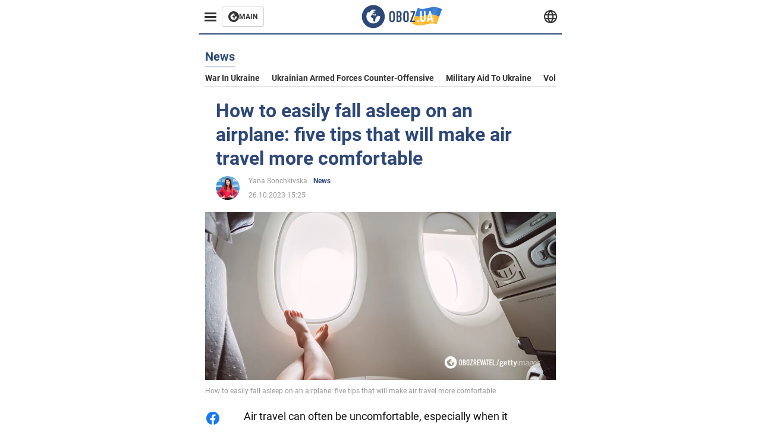

--- FILE ---
content_type: application/x-javascript; charset=utf-8
request_url: https://servicer.idealmedia.io/1314044/1?sessionId=696f9ba2-005de&sessionPage=1&sessionNumberWeek=1&sessionNumber=1&scale_metric_1=64.00&scale_metric_2=258.06&scale_metric_3=100.00&cbuster=1768922018874119477673&pvid=5d907ef4-e5e3-4842-9bfc-d6e0a1aa7109&implVersion=11&lct=1763554920&mp4=1&ap=1&consentStrLen=0&wlid=4ceaab3e-341c-4b70-a522-75088c7f0693&uniqId=1016d&niet=4g&nisd=false&evt=%5B%7B%22event%22%3A1%2C%22methods%22%3A%5B1%2C2%5D%7D%2C%7B%22event%22%3A2%2C%22methods%22%3A%5B1%2C2%5D%7D%5D&pv=5&jsv=es6&dpr=1&hashCommit=cbd500eb&tfre=1722&w=590&h=358&tl=150&tlp=1,2,3&sz=191x338&szp=1,2,3&szl=1,2,3&cxurl=https%3A%2F%2Feng.obozrevatel.com%2Fsection-news%2Fnews-how-to-easily-fall-asleep-on-an-airplane-five-tips-that-will-make-air-travel-more-comfortable-26-10-2023.html&ref=&lu=https%3A%2F%2Feng.obozrevatel.com%2Fsection-news%2Fnews-how-to-easily-fall-asleep-on-an-airplane-five-tips-that-will-make-air-travel-more-comfortable-26-10-2023.html
body_size: 1408
content:
var _mgq=_mgq||[];
_mgq.push(["IdealmediaLoadGoods1314044_1016d",[
["mcebiscoo.com","11955493","1","Hospital Finally Speaks on Chimamanda Adichie’s Son’s Death","Euracare Multispecialist Hospital Has Broken Its Silence On The Death Of The 21-Month-Old Son Of Renowned Nigerian Author, Chimamanda Ngozi Adichie, Announcing The Commencement Of An Internal Investigation Into The Incident","0","","","","klkjMfhHRLzcGTNrvWBExuLxY4eIZ7fEaQHUQjVowDNfFBGWVbjvvmhuYS4dHJmyJP9NESf5a0MfIieRFDqB_Kldt0JdlZKDYLbkLtP-Q-W5z4TvhiYzpB2elpgNH5bV",{"i":"https://s-img.idealmedia.io/n/11955493/492x277/0x74x531x298/aHR0cDovL2ltZ2hvc3RzLmNvbS90LzIwMjYtMDEvODU2NzAwLzZjNzYzNTI0NWMwMmM0MWE4MGM5MzVhZTZkY2I4NmFkLmpwZWc.webp?v=1768922018-B35sRIYU4GwoyrsfdsNOLZalqC2M8W_CiX_Qp8K7lmg","l":"https://clck.idealmedia.io/pnews/11955493/i/30350/pp/1/1?h=klkjMfhHRLzcGTNrvWBExuLxY4eIZ7fEaQHUQjVowDNfFBGWVbjvvmhuYS4dHJmyJP9NESf5a0MfIieRFDqB_Kldt0JdlZKDYLbkLtP-Q-W5z4TvhiYzpB2elpgNH5bV&utm_campaign=english.obozrevatel.ua&utm_source=english.obozrevatel.ua&utm_medium=referral&rid=993ceb53-f612-11f0-97cd-d404e6f98490&tt=Direct&att=3&afrd=32&iv=11&ct=1&gdprApplies=0&muid=q0kCjTw-Xmd7&st=-300&mp4=1&h2=RGCnD2pppFaSHdacZpvmnqbarsuIfBmBga9RVv6KMde1rzEWQZezd-64DXb6fFOmmOJ2dVxEf8gMPwvPEiLVGA**","adc":[],"sdl":0,"dl":"","category":"Общество","dbbr":0,"bbrt":0,"type":"e","media-type":"static","clicktrackers":[],"cta":"Learn more","cdt":"","tri":"993d1ec6-f612-11f0-97cd-d404e6f98490","crid":"11955493"}],
["soccernet.ng","11960046","1","Why Nigeria Lost To Morocco","Super Eagles Head Coach Eric Chelle","0","","","","klkjMfhHRLzcGTNrvWBExgvxmcit0Zp68cTkWXdt7sizXc5v0a5fkPgA6dc36q0XJP9NESf5a0MfIieRFDqB_Kldt0JdlZKDYLbkLtP-Q-XhP05hdhrlzt-Pg_49FwiN",{"i":"https://s-img.idealmedia.io/n/11960046/492x277/63x36x924x520/aHR0cDovL2ltZ2hvc3RzLmNvbS90LzIwMjYtMDEvODUzMzkzL2ZkZGNlZGM5MDMxOTZlODFiMzg3NzZkY2JiNTQ2MWY4LmpwZWc.webp?v=1768922018-YO_RvqzmQAZ9zKRJS3DrAQuBDpYQh9SFdTr7CZBnGmk","l":"https://clck.idealmedia.io/pnews/11960046/i/30350/pp/2/1?h=klkjMfhHRLzcGTNrvWBExgvxmcit0Zp68cTkWXdt7sizXc5v0a5fkPgA6dc36q0XJP9NESf5a0MfIieRFDqB_Kldt0JdlZKDYLbkLtP-Q-XhP05hdhrlzt-Pg_49FwiN&utm_campaign=english.obozrevatel.ua&utm_source=english.obozrevatel.ua&utm_medium=referral&rid=993ceb53-f612-11f0-97cd-d404e6f98490&tt=Direct&att=3&afrd=32&iv=11&ct=1&gdprApplies=0&muid=q0kCjTw-Xmd7&st=-300&mp4=1&h2=RGCnD2pppFaSHdacZpvmnqbarsuIfBmBga9RVv6KMde1rzEWQZezd-64DXb6fFOmmOJ2dVxEf8gMPwvPEiLVGA**","adc":[],"sdl":0,"dl":"","category":"Спорт","dbbr":0,"bbrt":0,"type":"e","media-type":"static","clicktrackers":[],"cta":"Learn more","cdt":"","tri":"993d1ecb-f612-11f0-97cd-d404e6f98490","crid":"11960046"}],
["soccernet.ng","11959400","1","David Moyes Targets Super Eagles Star As Everton’s Priority","Moyes Has Done A Impressive Job At Merseyside Since He Rejoined The Club At The Start Of Last Year","0","","","","klkjMfhHRLzcGTNrvWBExhf_jsR1osXpmRXCJi9ZVf5nLvNCUkNfIV_52gFpMp5XJP9NESf5a0MfIieRFDqB_Kldt0JdlZKDYLbkLtP-Q-UDJ-qQpPo_ntV59GOYup4G",{"i":"https://s-img.idealmedia.io/n/11959400/492x277/0x0x1199x675/aHR0cDovL2ltZ2hvc3RzLmNvbS90Lzg1MzM5My8wMWVmZTI2ZjM1Y2JjYmYwMGRjNzQ0YzIzNTVhYjc1YS5qcGVn.webp?v=1768922018-9fC_qsIgv6zPL4N64e9Szm5Pyw5Q5JAZKjkVeVPrOxQ","l":"https://clck.idealmedia.io/pnews/11959400/i/30350/pp/3/1?h=klkjMfhHRLzcGTNrvWBExhf_jsR1osXpmRXCJi9ZVf5nLvNCUkNfIV_52gFpMp5XJP9NESf5a0MfIieRFDqB_Kldt0JdlZKDYLbkLtP-Q-UDJ-qQpPo_ntV59GOYup4G&utm_campaign=english.obozrevatel.ua&utm_source=english.obozrevatel.ua&utm_medium=referral&rid=993ceb53-f612-11f0-97cd-d404e6f98490&tt=Direct&att=3&afrd=32&iv=11&ct=1&gdprApplies=0&muid=q0kCjTw-Xmd7&st=-300&mp4=1&h2=RGCnD2pppFaSHdacZpvmnqbarsuIfBmBga9RVv6KMde1rzEWQZezd-64DXb6fFOmmOJ2dVxEf8gMPwvPEiLVGA**","adc":[],"sdl":0,"dl":"","category":"Спорт","dbbr":0,"bbrt":0,"type":"e","media-type":"static","clicktrackers":[],"cta":"Learn more","cdt":"","tri":"993d1ecd-f612-11f0-97cd-d404e6f98490","crid":"11959400"}],],
{"awc":{},"dt":"desktop","ts":"","tt":"Direct","isBot":1,"h2":"RGCnD2pppFaSHdacZpvmnqbarsuIfBmBga9RVv6KMde1rzEWQZezd-64DXb6fFOmmOJ2dVxEf8gMPwvPEiLVGA**","ats":0,"rid":"993ceb53-f612-11f0-97cd-d404e6f98490","pvid":"5d907ef4-e5e3-4842-9bfc-d6e0a1aa7109","iv":11,"brid":32,"muidn":"q0kCjTw-Xmd7","dnt":2,"cv":2,"afrd":296,"consent":true,"adv_src_id":39175}]);
_mgqp();
